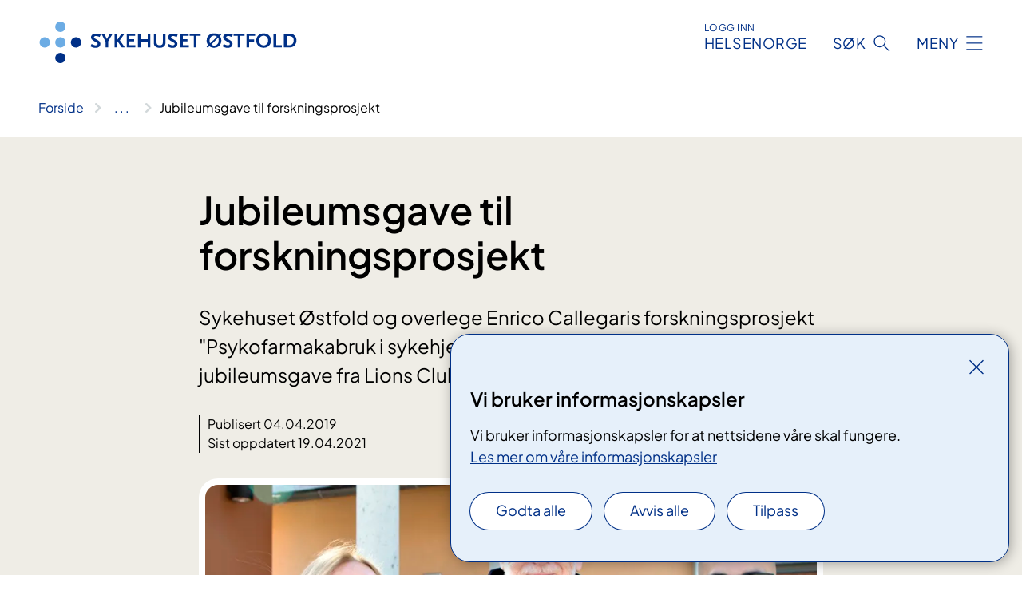

--- FILE ---
content_type: text/html; charset=utf-8
request_url: https://www.sykehuset-ostfold.no/nyheter/jubileumsgave-til-forskningsprosjekt
body_size: 7075
content:


<!DOCTYPE html>

<html lang="nb">

<head>
    <meta name="viewport" content="width=device-width, initial-scale=1" />
    <meta name="format-detection" content="telephone=no" />
    <link href="/static/css/mainstyles.D7Hp8eqn.css" rel="stylesheet"></link>
    <link href="/static/css/components.DD6By0E_.css" rel="stylesheet"></link>
    <link rel="stylesheet" href="/FNSP.styles.css?v=f81adc5c18d68f283c5b8f323da36fa19757957d31440b228f6c420bdaa7cc42" />


<title>Jubileumsgave til forskningsprosjekt - Sykehuset &#xD8;stfold HF</title>
  <meta name="description" content="Sykehuset &#xD8;stfold og overlege Enrico Callegaris forskningsprosjekt &quot;Psykofarmakabruk i sykehjem&quot; f&#xE5;r 50 000 kroner. Pengene er en jubileumsgave fra Lions Club Skjeberg som fyller 50 &#xE5;r." />


    <meta property="og:title" content="Jubileumsgave til forskningsprosjekt" />
    <meta property="twitter:title" content="Jubileumsgave til forskningsprosjekt" />
  <meta property="og:description" content="Sykehuset &#xD8;stfold og overlege Enrico Callegaris forskningsprosjekt &quot;Psykofarmakabruk i sykehjem&quot; f&#xE5;r 50 000 kroner. Pengene er en jubileumsgave fra Lions Club Skjeberg som fyller 50 &#xE5;r." />
  <meta property="twitter:description" content="Sykehuset &#xD8;stfold og overlege Enrico Callegaris forskningsprosjekt &quot;Psykofarmakabruk i sykehjem&quot; f&#xE5;r 50 000 kroner. Pengene er en jubileumsgave fra Lions Club Skjeberg som fyller 50 &#xE5;r." />
  <meta name="twitter:card" content="summary_large_image" />
  <meta property="og:image" content="https://www.sykehuset-ostfold.no/4a7ff6/contentassets/3f588377d12b4ae5a75ccea10464a89b/lions_jubileumsgave_nett.jpg?width=1200&height=628&quality=80" />
  <meta property="twitter:image" content="https://www.sykehuset-ostfold.no/4a7ff6/contentassets/3f588377d12b4ae5a75ccea10464a89b/lions_jubileumsgave_nett.jpg?width=1200&height=628&quality=80" />
  <meta property="og:image:secure_url" content="https://www.sykehuset-ostfold.no/4a7ff6/contentassets/3f588377d12b4ae5a75ccea10464a89b/lions_jubileumsgave_nett.jpg?width=1200&height=628&quality=80" />
  <meta property="og:image:alt" content="En gruppe mennesker som poserer for kameraet" />
  <meta property="twitter:image:alt" content="En gruppe mennesker som poserer for kameraet" />
                <link rel="icon" href="/494e1e/globalassets/system/favicon-sor-ost.svg">


<div id="matomo-tracking-props" data-baseUrl="https://app-fnsp-matomo-analytics-prod.azurewebsites.net/" data-siteId="52"></div>
    <script>
        FNSP = {};
        FNSP.API = "https://www.sykehuset-ostfold.no";
        FNSP.IsPrint = false;
        FNSP.CurrentSite = {Name: "Sykehuset &#xD8;stfold", Id: "1fecf9ab-59c2-4987-8bf1-8ddf449cc2bd", StartPage: "304600" }
        FNSP.SingleKey = "FOssxJD0F5jW1TW3VRuqxRkuLlAulQIpUCXRESLCOaCvrZEt";
        FNSP.FindEnabled = true;
        FNSP.StoredQuery = false;
    </script>
    <script>
!function(T,l,y){var S=T.location,k="script",D="instrumentationKey",C="ingestionendpoint",I="disableExceptionTracking",E="ai.device.",b="toLowerCase",w="crossOrigin",N="POST",e="appInsightsSDK",t=y.name||"appInsights";(y.name||T[e])&&(T[e]=t);var n=T[t]||function(d){var g=!1,f=!1,m={initialize:!0,queue:[],sv:"5",version:2,config:d};function v(e,t){var n={},a="Browser";return n[E+"id"]=a[b](),n[E+"type"]=a,n["ai.operation.name"]=S&&S.pathname||"_unknown_",n["ai.internal.sdkVersion"]="javascript:snippet_"+(m.sv||m.version),{time:function(){var e=new Date;function t(e){var t=""+e;return 1===t.length&&(t="0"+t),t}return e.getUTCFullYear()+"-"+t(1+e.getUTCMonth())+"-"+t(e.getUTCDate())+"T"+t(e.getUTCHours())+":"+t(e.getUTCMinutes())+":"+t(e.getUTCSeconds())+"."+((e.getUTCMilliseconds()/1e3).toFixed(3)+"").slice(2,5)+"Z"}(),iKey:e,name:"Microsoft.ApplicationInsights."+e.replace(/-/g,"")+"."+t,sampleRate:100,tags:n,data:{baseData:{ver:2}}}}var h=d.url||y.src;if(h){function a(e){var t,n,a,i,r,o,s,c,u,p,l;g=!0,m.queue=[],f||(f=!0,t=h,s=function(){var e={},t=d.connectionString;if(t)for(var n=t.split(";"),a=0;a<n.length;a++){var i=n[a].split("=");2===i.length&&(e[i[0][b]()]=i[1])}if(!e[C]){var r=e.endpointsuffix,o=r?e.location:null;e[C]="https://"+(o?o+".":"")+"dc."+(r||"services.visualstudio.com")}return e}(),c=s[D]||d[D]||"",u=s[C],p=u?u+"/v2/track":d.endpointUrl,(l=[]).push((n="SDK LOAD Failure: Failed to load Application Insights SDK script (See stack for details)",a=t,i=p,(o=(r=v(c,"Exception")).data).baseType="ExceptionData",o.baseData.exceptions=[{typeName:"SDKLoadFailed",message:n.replace(/\./g,"-"),hasFullStack:!1,stack:n+"\nSnippet failed to load ["+a+"] -- Telemetry is disabled\nHelp Link: https://go.microsoft.com/fwlink/?linkid=2128109\nHost: "+(S&&S.pathname||"_unknown_")+"\nEndpoint: "+i,parsedStack:[]}],r)),l.push(function(e,t,n,a){var i=v(c,"Message"),r=i.data;r.baseType="MessageData";var o=r.baseData;return o.message='AI (Internal): 99 message:"'+("SDK LOAD Failure: Failed to load Application Insights SDK script (See stack for details) ("+n+")").replace(/\"/g,"")+'"',o.properties={endpoint:a},i}(0,0,t,p)),function(e,t){if(JSON){var n=T.fetch;if(n&&!y.useXhr)n(t,{method:N,body:JSON.stringify(e),mode:"cors"});else if(XMLHttpRequest){var a=new XMLHttpRequest;a.open(N,t),a.setRequestHeader("Content-type","application/json"),a.send(JSON.stringify(e))}}}(l,p))}function i(e,t){f||setTimeout(function(){!t&&m.core||a()},500)}var e=function(){var n=l.createElement(k);n.src=h;var e=y[w];return!e&&""!==e||"undefined"==n[w]||(n[w]=e),n.onload=i,n.onerror=a,n.onreadystatechange=function(e,t){"loaded"!==n.readyState&&"complete"!==n.readyState||i(0,t)},n}();y.ld<0?l.getElementsByTagName("head")[0].appendChild(e):setTimeout(function(){l.getElementsByTagName(k)[0].parentNode.appendChild(e)},y.ld||0)}try{m.cookie=l.cookie}catch(p){}function t(e){for(;e.length;)!function(t){m[t]=function(){var e=arguments;g||m.queue.push(function(){m[t].apply(m,e)})}}(e.pop())}var n="track",r="TrackPage",o="TrackEvent";t([n+"Event",n+"PageView",n+"Exception",n+"Trace",n+"DependencyData",n+"Metric",n+"PageViewPerformance","start"+r,"stop"+r,"start"+o,"stop"+o,"addTelemetryInitializer","setAuthenticatedUserContext","clearAuthenticatedUserContext","flush"]),m.SeverityLevel={Verbose:0,Information:1,Warning:2,Error:3,Critical:4};var s=(d.extensionConfig||{}).ApplicationInsightsAnalytics||{};if(!0!==d[I]&&!0!==s[I]){var c="onerror";t(["_"+c]);var u=T[c];T[c]=function(e,t,n,a,i){var r=u&&u(e,t,n,a,i);return!0!==r&&m["_"+c]({message:e,url:t,lineNumber:n,columnNumber:a,error:i}),r},d.autoExceptionInstrumented=!0}return m}(y.cfg);function a(){y.onInit&&y.onInit(n)}(T[t]=n).queue&&0===n.queue.length?(n.queue.push(a),n.trackPageView({})):a()}(window,document,{src: "https://js.monitor.azure.com/scripts/b/ai.2.gbl.min.js", crossOrigin: "anonymous", cfg: {instrumentationKey: 'fe8cae6d-aa1c-4609-89b8-088240892f8a', disableCookiesUsage: true }});
</script>

    <script src="/fnspLocalization/deep-merge.js"></script><script src="/fnspLocalization/SharedResources?lang=nb"></script>
    <script src="/fnspLocalization/DocumentListResources?lang=nb"></script>
    <script src="/fnspLocalization/EventResources?lang=nb"></script>
    <script src="/fnspLocalization/DateResources?lang=nb"></script>
    <script src="/fnspLocalization/ClinicalTrialResources?lang=nb"></script>
</head>

<body class="ui-public">
    
    
<div reactComponentId='CookieConsentComponent-8e518730-bc47-4a56-82be-0e26c38788dc' data-json='{"model":{"title":"Vi bruker informasjonskapsler","description":"Vi bruker informasjonskapsler for at nettsidene v\u00E5re skal fungere.","analyticsTitle":"Trafikkanalyse og statistikk","analyticsDescription":"Ved \u00E5 godta disse informasjonskapslene, samtykker du til anonym registrering av statistikk som brukes til \u00E5 forbedre nettstedets innhold og brukeropplevelse.","thirdPartyTitle":"Informasjons\u0026shy;kapsler fra tredjeparter","thirdPartyDescription":"Noen av nettsidene v\u00E5re kan vise innebygget innhold fra andre nettsteder, som for eksempel videoer. Disse eksterne innholdsleverand\u00F8rene bruker egne informasjonskapsler for \u00E5 kunne vise innholdet.","thirdPartyCookieNotAvailable":null,"requiredTitle":"N\u00F8dvendige informasjons\u0026shy;kapsler","requiredDescription":"Disse informasjonskapslene h\u00E5ndterer rent tekniske funksjoner p\u00E5 nettstedet og er n\u00F8dvendige for at nettsidene v\u00E5re skal fungere.","surveyTitle":"Sp\u00F8rre\u0026shy;unders\u00F8kelser","surveyDescription":"Ved \u00E5 godta disse informasjonskapslene, samtykker du til anonym lagring av hva du svarer p\u00E5 sp\u00F8rsm\u00E5let om deltakelse.","acceptAllText":"Godta alle","acceptSelectedText":"Godta valgte","acceptNecessaryText":"Godta kun n\u00F8dvendige","rejectAllText":"Avvis alle","readMoreAbout":"Les mer om","manageCookiesText":"Administrere informasjonskapsler","withdrawCookiesDescription":"Du kan endre samtykket n\u00E5r som helst ved \u00E5 velge \u0022Administrere informasjonskapsler\u0022 nederst p\u00E5 siden. ","customizeText":"Tilpass","saveText":"Lagre","closeText":"Lukk","cancelText":"Avbryt","cookiePageLink":{"href":"/om-nettstedet/informasjonskapsler/","text":"Les mer om v\u00E5re informasjonskapsler","target":"_blank","isExternal":false,"sameSite":true},"consentDisabled":false,"activeButDisabled":false,"initialPopupDisabled":false,"cookieConsentVariables":{"consent_enabled":true,"consent_active_but_disabled":false,"popup_disabled":false,"force_map_manage_cookies_button":true,"refresh_with_querystring":false,"use_local_cookie_if_not_equal":false}}}'></div>
<script type="module" src="/static/js/CookieConsentComponent.D31auazJ.js"></script>
    
    <a href="#main" class="skiplink">
        Hopp til innhold
    </a>
    



<header>
    <div reactComponentId='HeaderComponent-81d10ce5-f59e-4519-af9c-91097e966fdc' data-json='{"headerDTO":{"menu":{"menuButtonText":"Meny","menuItems":[{"title":"BEHANDLINGER","links":[{"href":"/behandlinger/","text":"Behandlinger og unders\u00F8kelser fra A til \u00C5","target":null,"isExternal":false,"sameSite":true},{"href":"/laring-og-mestring/","text":"L\u00E6ring og mestring","target":null,"isExternal":false,"sameSite":true},{"href":"/arrangementer/","text":"Kurs og oppl\u00E6ring for pasienter og p\u00E5r\u00F8rende","target":null,"isExternal":false,"sameSite":true},{"href":"/behandlinger/videokonsultasjon/videokonsultasjonsenheter/","text":"Videokonsultasjon","target":null,"isExternal":false,"sameSite":true},{"href":"/digital-hjemmeoppfolging-og-ambulante-tjenester/","text":"Digital hjemmeoppf\u00F8lging og ambulante tjenester","target":null,"isExternal":false,"sameSite":true},{"href":"/pakkeforlopene/","text":"Pakkeforl\u00F8p","target":null,"isExternal":false,"sameSite":true},{"href":"/helsetjenester-pa-nett/","text":"Helsetjenester p\u00E5 nett","target":null,"isExternal":false,"sameSite":true},{"href":"/dine-rettigheter/barn-som-parorende/","text":"Barn som p\u00E5r\u00F8rende","target":null,"isExternal":false,"sameSite":true},{"href":"/praktisk-informasjon/besokstider/","text":"Bes\u00F8k/timeavtale","target":null,"isExternal":false,"sameSite":true},{"href":"/praktisk-informasjon/","text":"Praktisk informasjon","target":null,"isExternal":false,"sameSite":true},{"href":"/praktisk-informasjon/parkering/","text":"Parkering","target":null,"isExternal":false,"sameSite":true}],"showCookieButtonAt":-1},{"title":"AVDELINGER","links":[{"href":"/avdelinger/","text":"Avdelinger fra A til \u00C5","target":null,"isExternal":false,"sameSite":true},{"href":"/steder/","text":"V\u00E5re lokasjoner","target":null,"isExternal":false,"sameSite":true}],"showCookieButtonAt":-1},{"title":"FAG OG FORSKNING","links":[{"href":"/helsefaglig/","text":"Alt om fag og forskning","target":null,"isExternal":false,"sameSite":true},{"href":"/helsefaglig/samhandling/","text":"Samhandling","target":null,"isExternal":false,"sameSite":true},{"href":"/helsefaglig/forskning/","text":"Forskning","target":null,"isExternal":false,"sameSite":true},{"href":"/helsefaglig/innovasjon/","text":"Innovasjon","target":null,"isExternal":false,"sameSite":true},{"href":"/utdanning-og-kompetanse/","text":"Utdanning og kompetanse","target":null,"isExternal":false,"sameSite":true},{"href":"/helsefaglig/kvalitet-og-pasientsikkerhet/","text":"Kvalitet og pasientsikkerhet","target":null,"isExternal":false,"sameSite":true},{"href":"/avdelinger/klinikk-for-diagnostikk-og-kreftbehandling/senter-for-laboratoriemedisin/","text":"Senter for laboratoriemedisin","target":null,"isExternal":false,"sameSite":true}],"showCookieButtonAt":-1},{"title":"OM OSS","links":[{"href":"/alt-om-oss/","text":"Om oss","target":null,"isExternal":false,"sameSite":true},{"href":"/alt-om-oss/jobbe-hos-oss/","text":"Jobbe hos oss","target":null,"isExternal":false,"sameSite":true},{"href":"/alt-om-oss/media/","text":"Media","target":null,"isExternal":false,"sameSite":true},{"href":"/nyheter/","text":"Nyheter","target":null,"isExternal":false,"sameSite":true},{"href":"/alt-om-oss/styret-i-sykehuset-ostfold/","text":"Styret","target":null,"isExternal":false,"sameSite":true},{"href":"/alt-om-oss/offentlig-journal/","text":"Offentlig journal","target":null,"isExternal":false,"sameSite":true},{"href":"/alt-om-oss/brukermedvirkning/","text":"Brukermedvirkning","target":null,"isExternal":false,"sameSite":true},{"href":"/alt-om-oss/for-medarbeidere/","text":"For medarbeidere i sykehuset","target":null,"isExternal":false,"sameSite":true},{"href":"/alt-om-oss/ventetider/","text":"Ventetider","target":null,"isExternal":false,"sameSite":true},{"href":"/alt-om-oss/in-english/","text":"English","target":null,"isExternal":false,"sameSite":true}],"showCookieButtonAt":-1}],"headerItemsBottom":[],"mainMenuAria":"Hovedmeny"},"search":{"searchButtonText":"S\u00F8k","searchHeadingText":"S\u00F8k","searchPlaceholderText":"S\u00F8k i alt innhold","searchPage":"/sok/","useAutocomplete":true,"autocompleteLanguage":"no","subSiteStartpageGuid":null},"showHeaderSearch":true,"logo":{"startPageUrl":"/","logoUrl":"/495f7d/globalassets/system/logo-sykehusetostfold.svg","alternativeText":"G\u00E5 til forsiden sykehuset-ostfold.no"},"logoNegative":{"startPageUrl":"/","logoUrl":"/496093/globalassets/system/logo-sykehusetostfold-neg.svg","alternativeText":"G\u00E5 til forsiden sykehuset-ostfold.no"},"login":{"title":"HELSENORGE","stikkTittel":"Logg inn","link":{"href":"https://tjenester.helsenorge.no/auth/signin","text":"Logg inn Helsenorge","target":null}},"skipLinkText":"Hopp til innhold","menuModalTitle":"Hovedmeny","searchModalTitle":"Hoveds\u00F8k","openMenuText":"\u00C5pne meny","closeMenuText":"Lukk","openSearchText":"\u00C5pne s\u00F8k","closeSearchText":"Lukk s\u00F8k","standardColumns":" col-12 col-md-10 col-lg-8 col-xl-7 offset-md-1 offset-lg-2","headerMenuAria":"Toppmeny","disableDefaultHeader":false}}'></div>
<script type="module" src="/static/js/HeaderComponent.GYjjgvWK.js"></script>

</header>    
    <main class="main" id="main">
        <div class="news-page">
            <div class="">
                <div class="container nav-container">
                        <div class="breadcrumbs-language-nav has-breadcrumb">


<div reactComponentId='BreadcrumbComponent-a6c8123d-ecd6-4ca5-929a-d99913f7e304' data-json='{"model":[{"text":"Forside","href":"/","showLink":true},{"text":"Nyheter","href":"/nyheter/","showLink":true},{"text":"Jubileumsgave til forskningsprosjekt","href":"/nyheter/jubileumsgave-til-forskningsprosjekt/","showLink":false}]}'></div>
<script type="module" src="/static/js/BreadcrumbComponent.D-xh09s5.js"></script>
                        </div>
                    
                </div>
            </div>
            
            


<div aria-labelledby="sidetittel">
        <section class="header">
            <div class="container">
                <div class="row">
                    <div class="col-12 col-md-10 col-lg-8 offset-md-1 offset-lg-2">
                        
<h1 id="sidetittel">Jubileumsgave til forskningsprosjekt</h1>

                        <p class="ingress">Sykehuset &#xD8;stfold og overlege Enrico Callegaris forskningsprosjekt &quot;Psykofarmakabruk i sykehjem&quot; f&#xE5;r 50 000 kroner. Pengene er en jubileumsgave fra Lions Club Skjeberg som fyller 50 &#xE5;r.</p>
                        
    <div class="page-dates page-dates--news">
        <div class="page-dates__date">
                    <div>Publisert 04.04.2019</div>
                    <div>Sist oppdatert 19.04.2021</div>
        </div>
    </div>


                            <figure class="polaroid polaroid--white">
                                


<picture><source srcset="/4a7ff6/contentassets/3f588377d12b4ae5a75ccea10464a89b/lions_jubileumsgave_nett.jpg?format=webp&width=400&height=267&quality=80 400w, /4a7ff6/contentassets/3f588377d12b4ae5a75ccea10464a89b/lions_jubileumsgave_nett.jpg?format=webp&width=560&height=373&quality=80 560w, /4a7ff6/contentassets/3f588377d12b4ae5a75ccea10464a89b/lions_jubileumsgave_nett.jpg?format=webp&width=900&height=600&quality=80 900w" sizes="(max-width: 560px) 400px, (max-width: 900px) 560px, 900px" type="image/webp"/><source srcset="/4a7ff6/contentassets/3f588377d12b4ae5a75ccea10464a89b/lions_jubileumsgave_nett.jpg?width=400&height=267&quality=80 400w, /4a7ff6/contentassets/3f588377d12b4ae5a75ccea10464a89b/lions_jubileumsgave_nett.jpg?width=560&height=373&quality=80 560w, /4a7ff6/contentassets/3f588377d12b4ae5a75ccea10464a89b/lions_jubileumsgave_nett.jpg?width=900&height=600&quality=80 900w" sizes="(max-width: 560px) 400px, (max-width: 900px) 560px, 900px" /><img alt="En gruppe mennesker som poserer for kameraet" src="/4a7ff6/contentassets/3f588377d12b4ae5a75ccea10464a89b/lions_jubileumsgave_nett.jpg?format=webp&width=900&height=600&quality=80" loading="lazy" decoding="async" class="polaroid__image polaroid__image--landscape"/></picture>
                                    <figcaption class="polaroid__caption">Virksomhetsleder Anne Karine Eidsvaag ved Borgen sykehjem, Lasse Aasgaard fra Lions Club Skjeberg, og overlege Enrico Callegari i Sykehuset &#xD8;stfold. (Foto: Sarpsborg kommune)</figcaption>
                            </figure>
                    </div>
                </div>
            </div>
        </section>
        <section class="content container">
            <div class="row">
                
<div class="anchor-nav-container text-container col-12 col-md-10 col-lg-8 col-xl-7 offset-md-1 offset-lg-2">
    


<p>​​- Vi er så glad for alle bidrag til demenssaken. Nå er det rundt 800 sarpinger som har denne sykdommen. I 2040 vil dobbelt så mange ha den. Derfor må vi jobbe mye med dette og legge til rette for et mer demensvennlig samfunn, sier helsesjef Øivind Werner Johansen på <a href="https&#58;//www.sarpsborg.com/aktuelt/fikk-pengegave/">Sarpsborg kommunes nettside</a>.</p><p>Forskningsprosjektet &quot;Psykofarmakabruk i sykehjem&quot; som overlege Enrico Callegari ved alderspsykiatrisk seksjon i Sykehuset Østfold er prosjektleder for, er ikke det eneste som får jubileumsgave fra den lokale Lions-klubben. Det samme gjør Borgen sykehjem, som vil bruke sine 50 000 kroner på aktiviteter for pasientene.</p><p>Se også&#58; <a href="/nyheter/har-fatt-730-000-kroner-fra-extrastiftelsen">Har fått 730 000 kroner fra ExtraStiftelsen</a></p><p>Borgen sykehjem er i likhet med Tingvoll- og Kurland sykehjem med i forskningsprosjektet til Callegari. Prosjektet ser på bruk av psykofarmaka, som er en felles betegnelse for medikamenter mot depresjon, angst, søvnproblemer, og medisiner som virker beroligende, og er svært utbredt blant beboere i norske sykehjem. Målet med forskningen er å bidra til at forbruket går ned.</p>
</div>

            </div>
        </section>
</div>
<div class="block-content">
    

</div>
            
        </div>
            <div class="container print-feedback_container">
                <div class="row">
                    <div class="col-12 col-md-8 col-lg-7 offset-lg-1 col-xl-9 offset-xl-0">


<div reactComponentId='FeedbackComponent-f603b524-375c-43ae-bd24-5578a6da85e5' data-json='{"model":{"contentId":306202,"characterLimit":255,"cancelButtonText":"Avbryt","characterLimitText":"{count}/{limit} tegn","commentDescription":"Vi kan ikke svare deg p\u00E5 tilbakemeldingen din, men bruker den til \u00E5 forbedre innholdet. Vi ber om at du ikke deler person- eller helseopplysninger.","commentLabel":"Kan du fortelle oss hva du var ute etter?","requiredFieldText":"*Obligatorisk felt som du m\u00E5 fylle ut for \u00E5 sende skjemaet.","yesCommentLabel":"S\u00E5 bra. Fortell oss gjerne hva du var forn\u00F8yd med.","yesCommentDescription":null,"emptyCommentErrorMessage":"Du m\u00E5 skrive hva du lette etter.","commentTooLongErrorMessage":"Tilbakemeldingen er for lang.","feedbackInputValidation":"^[A-Za-z\u00C0-\u00D6\u00D8-\u00F6\u00F8-\u00FF0-9\u010D\u0111\u014B\u0161\u0167\u017E,.;:\\?\\-\\s]*$","invalidInputErrorMessage":"Beklager, men tilbakemeldingen inneholder tegn som ikke er tillatt.","noButtonText":"Nei","responseErrorMessage":"Obs! Noe gikk galt. Pr\u00F8v igjen senere.","submitButtonText":"Send","successMessage":"Takk for tilbakemelding.","yesButtonText":"Ja","title":"Fant du det du lette etter?"}}'></div>
<script type="module" src="/static/js/FeedbackComponent.jQT8HJyz.js"></script>
                    </div>
                    <div class="d-flex col-md-3 col-lg-2 offset-md-1 offset-lg-1 justify-content-center justify-content-md-end align-items-start">

<div reactComponentId='PrintComponent-e7efb5e4-7dc0-4483-bfd5-baef61db1528' data-json='{"filename":"jubileumsgave-til-forskningsprosjekt","contentId":306202,"language":"nb","buttonAtTop":false,"showPropertiesSelection":false,"properties":[{"name":"CustomFrontpage","label":"Eget forsideark med tittel, ingress og bilde","show":true}]}'></div>
<script type="module" src="/static/js/PrintComponent.kEgYpnwc.js"></script>
                    </div>
                </div>
            </div>
    </main>



<footer class="footer">
    <div class="container">
            <div class="footer__menu">
                <nav aria-label="Bunnmeny" class="footer__menu-container">
                    <ul>
                            <li>
                                <h2 class="footer__menu-title">Rettigheter</h2>
                                <ul>
                                        <li class="footer__menu-item"><a class="anchorlink anchorlink--white" href="/dine-rettigheter/"><span>Dine rettigheter</span></a></li>
                                        <li class="footer__menu-item"><a class="anchorlink anchorlink--white anchorlink--external" href="https://www.helsenorge.no/pasientreiser/"><span>Pasientreiser</span></a></li>
                                        <li class="footer__menu-item"><a class="anchorlink anchorlink--white" href="/alt-om-oss/brukermedvirkning/"><span>Brukermedvirkning</span></a></li>
                                </ul>
                            </li>
                            <li>
                                <h2 class="footer__menu-title">Om nettstedet</h2>
                                <ul>
                                        <li class="footer__menu-item"><a class="anchorlink anchorlink--white" href="/personvern/"><span>Personvern</span></a></li>
                                            <li class="footer__menu-item"><button class="manage-cookies anchorlink anchorlink--white"><span>Administrere informasjonskapsler</span></button></li>
                                        <li class="footer__menu-item"><a class="anchorlink anchorlink--white" href="/om-nettstedet/informasjonskapsler/"><span>Informasjonskapsler</span></a></li>
                                        <li class="footer__menu-item"><a class="anchorlink anchorlink--white" href="/om-nettstedet/"><span>Om nettstedet</span></a></li>
                                        <li class="footer__menu-item"><a class="anchorlink anchorlink--white anchorlink--external" href="https://uustatus.no/nb/erklaringer/publisert/e0a46dae-527f-46c2-82fc-3098a856707c"><span>Tilgjengelighetserkl&#xE6;ring</span></a></li>
                                </ul>
                            </li>
                            <li>
                                <h2 class="footer__menu-title">Kontakt</h2>
                                <ul>
                                        <li class="footer__menu-item"><a class="anchorlink anchorlink--white" href="/kontakt-oss/"><span>Kontakt oss</span></a></li>
                                        <li class="footer__menu-item"><a class="anchorlink anchorlink--white" href="/alt-om-oss/media/"><span>For media</span></a></li>
                                        <li class="footer__menu-item"><a class="anchorlink anchorlink--white" href="/kontakt-oss/edialog/"><span>eDialog</span></a></li>
                                        <li class="footer__menu-item"><a class="anchorlink anchorlink--white" href="/kontakt-oss/e-post-til-sykehuset-ostfold/"><span>E-post</span></a></li>
                                </ul>
                            </li>
                            <li>
                                <h2 class="footer__menu-title">F&#xF8;lg oss</h2>
                                <ul>
                                        <li class="footer__menu-item"><a class="anchorlink anchorlink--white anchorlink--external" href="https://www.facebook.com/Sykehuset-%C3%98stfold-178929232153293"><span>Facebook</span></a></li>
                                        <li class="footer__menu-item"><a class="anchorlink anchorlink--white anchorlink--external" href="https://www.linkedin.com/company/sykehuset-ostfold-hf"><span>LinkedIn</span></a></li>
                                        <li class="footer__menu-item"><a class="anchorlink anchorlink--white anchorlink--external" href="https://www.instagram.com/sykehusetostfold/"><span>Instagram</span></a></li>
                                </ul>
                            </li>
                    </ul>

                </nav>
            </div>
    </div>
    
    
    <div class="footer__bottom">
        <div class="container">
                <a href="/" class="footer__logo-link">
                    <img class="footer__logo" src="/496093/globalassets/system/logo-sykehusetostfold-neg.svg" alt="G&#xE5; til forsiden sykehuset-ostfold.no" />
                </a>
            <p class="footer__text">
                
            </p>
            <div class="footer__contact row">
                    <section class="col-12 col-md-6 col-xl-4" aria-labelledby="footer-contact-main-section">
                        <h2 class="visuallyhidden" id="footer-contact-main-section">Kontaktinformasjon</h2>
                            <section class="footer__contact-item" aria-labelledby="footer-contact-section-phone">
                                <h3 class="footer__contact-label" id="footer-contact-section-phone">Telefon</h3>


    <h4>Telefon sentralbord</h4>
<p><a class="phone-link" href="tel:69860000">69 86 00 00</a></p>
                            </section>
                    </section>
                <div class="col-12 col-md-6 col-xl-8">
                    <div class="row">
                            <section class="col-12 col-xl-6" aria-labelledby="footer-address-main-section">
                                <h2 class="visuallyhidden" id="footer-address-main-section">Adresse</h2>
                                    <section class="footer__contact-item" aria-labelledby="footer-contact-section-postal">
                                        <h3 class="footer__contact-label" id="footer-contact-section-postal">Postadresse</h3>



        <p>Sykehuset &#xD8;stfold HF</p>
    <p>Postboks 300</p>
    <p>1714 Gr&#xE5;lum</p>
                                    </section>
                            </section>
                        <section class="col-12 col-xl-6 footer__partner" aria-labelledby="footer-organization-section-main">
                            <h2 class="visuallyhidden" id="footer-organization-section-main">Organisasjon</h2>
                                <div class="footer__contact-item">
                                    <h3 class="footer__contact-label">Organisasjonsnummer</h3>
                                    <p class="footer__no-wrap">983 971 768</p>
                                </div>
                            <p class="footer__partner-text"></p>
                        </section>
                    </div>
            
                </div>
            </div>
        </div>
    </div>
</footer>   
    
    <script defer="defer" src="/Util/Find/epi-util/find.js"></script>
<script>
document.addEventListener('DOMContentLoaded',function(){if(typeof FindApi === 'function'){var api = new FindApi();api.setApplicationUrl('/');api.setServiceApiBaseUrl('/find_v2/');api.processEventFromCurrentUri();api.bindWindowEvents();api.bindAClickEvent();api.sendBufferedEvents();}})
</script>

    <script type="module" src="/static/js/shared.CuAa4I5B.js"></script>
    <script src="/resources/bootstrap.min.js?v=9bcd4d0f29dc6556ebeeff44eaa0965f0c7f7308ee58394708cce2f698cca1b0"></script>
    <script type="module" src="/static/js/TableOfContentComponent.Ca_zE37b.js"></script>

</body>

</html>
